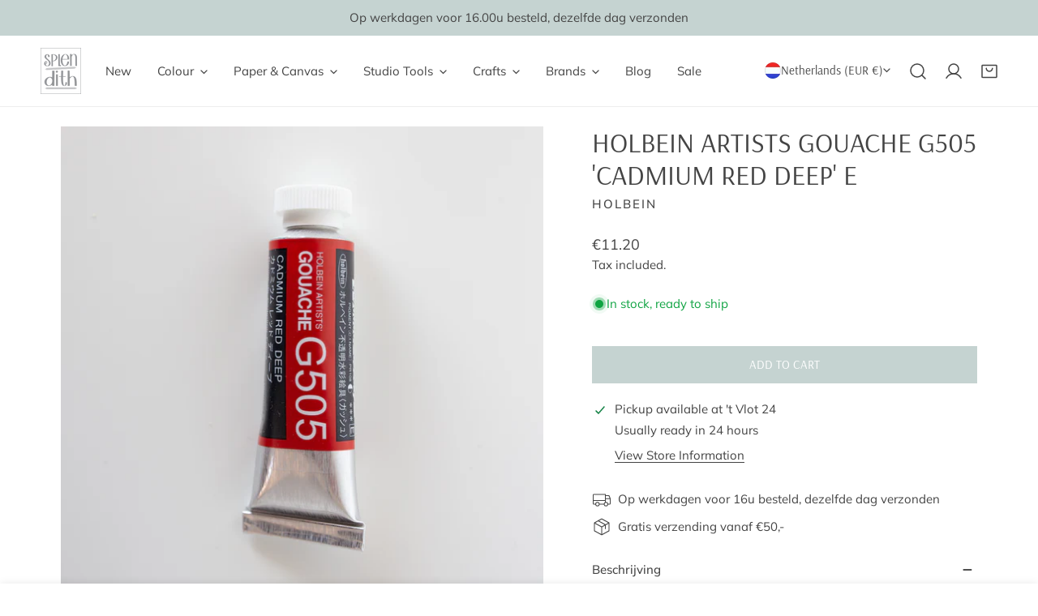

--- FILE ---
content_type: text/javascript; charset=utf-8
request_url: https://splendith.nl/en/products/holbein-artists-gouache-cadmium-red-deep-e-g505.js
body_size: 497
content:
{"id":4833050755212,"title":"Holbein Artists Gouache G505 'Cadmium Red Deep' E","handle":"holbein-artists-gouache-cadmium-red-deep-e-g505","description":"\u003eE: €16,95\u003c\/span\u003e\u003c\/li\u003e\u003c\/ul\u003e","published_at":"2020-04-07T23:44:31+02:00","created_at":"2020-04-07T23:44:32+02:00","vendor":"Holbein","type":"Gouache","tags":["15ml","Art Supplies","E","Gouache","Holbein","Holbein Gouache","Illustrating","Open Stock","Paint","Painting","Print making","Professional","Red"],"price":1355,"price_min":1355,"price_max":1355,"available":true,"price_varies":false,"compare_at_price":null,"compare_at_price_min":0,"compare_at_price_max":0,"compare_at_price_varies":false,"variants":[{"id":33184974045324,"title":"Default Title","option1":"Default Title","option2":null,"option3":null,"sku":"G505","requires_shipping":true,"taxable":true,"featured_image":null,"available":true,"name":"Holbein Artists Gouache G505 'Cadmium Red Deep' E","public_title":null,"options":["Default Title"],"price":1355,"weight":0,"compare_at_price":null,"inventory_management":"shopify","barcode":"4900669035053","requires_selling_plan":false,"selling_plan_allocations":[]}],"images":["\/\/cdn.shopify.com\/s\/files\/1\/0217\/8718\/1128\/products\/HolbeinArtistsGouache15ml-5.jpg?v=1586432185","\/\/cdn.shopify.com\/s\/files\/1\/0217\/8718\/1128\/products\/Holbein_20gouache_20per_20stuk_1_2855266b-1111-48f2-8b16-cf322b4d8237.jpg?v=1586432185"],"featured_image":"\/\/cdn.shopify.com\/s\/files\/1\/0217\/8718\/1128\/products\/HolbeinArtistsGouache15ml-5.jpg?v=1586432185","options":[{"name":"Title","position":1,"values":["Default Title"]}],"url":"\/en\/products\/holbein-artists-gouache-cadmium-red-deep-e-g505","media":[{"alt":null,"id":7763984023692,"position":1,"preview_image":{"aspect_ratio":1.0,"height":1800,"width":1800,"src":"https:\/\/cdn.shopify.com\/s\/files\/1\/0217\/8718\/1128\/products\/HolbeinArtistsGouache15ml-5.jpg?v=1586432185"},"aspect_ratio":1.0,"height":1800,"media_type":"image","src":"https:\/\/cdn.shopify.com\/s\/files\/1\/0217\/8718\/1128\/products\/HolbeinArtistsGouache15ml-5.jpg?v=1586432185","width":1800},{"alt":"Holbein Gouache 'Cadmium Red' E G504","id":7716287905932,"position":2,"preview_image":{"aspect_ratio":1.5,"height":1440,"width":2160,"src":"https:\/\/cdn.shopify.com\/s\/files\/1\/0217\/8718\/1128\/products\/Holbein_20gouache_20per_20stuk_1_2855266b-1111-48f2-8b16-cf322b4d8237.jpg?v=1586432185"},"aspect_ratio":1.5,"height":1440,"media_type":"image","src":"https:\/\/cdn.shopify.com\/s\/files\/1\/0217\/8718\/1128\/products\/Holbein_20gouache_20per_20stuk_1_2855266b-1111-48f2-8b16-cf322b4d8237.jpg?v=1586432185","width":2160}],"requires_selling_plan":false,"selling_plan_groups":[]}

--- FILE ---
content_type: text/javascript; charset=utf-8
request_url: https://splendith.nl/en/products/holbein-artists-gouache-cadmium-red-deep-e-g505.js
body_size: 750
content:
{"id":4833050755212,"title":"Holbein Artists Gouache G505 'Cadmium Red Deep' E","handle":"holbein-artists-gouache-cadmium-red-deep-e-g505","description":"\u003eE: €16,95\u003c\/span\u003e\u003c\/li\u003e\u003c\/ul\u003e","published_at":"2020-04-07T23:44:31+02:00","created_at":"2020-04-07T23:44:32+02:00","vendor":"Holbein","type":"Gouache","tags":["15ml","Art Supplies","E","Gouache","Holbein","Holbein Gouache","Illustrating","Open Stock","Paint","Painting","Print making","Professional","Red"],"price":1355,"price_min":1355,"price_max":1355,"available":true,"price_varies":false,"compare_at_price":null,"compare_at_price_min":0,"compare_at_price_max":0,"compare_at_price_varies":false,"variants":[{"id":33184974045324,"title":"Default Title","option1":"Default Title","option2":null,"option3":null,"sku":"G505","requires_shipping":true,"taxable":true,"featured_image":null,"available":true,"name":"Holbein Artists Gouache G505 'Cadmium Red Deep' E","public_title":null,"options":["Default Title"],"price":1355,"weight":0,"compare_at_price":null,"inventory_management":"shopify","barcode":"4900669035053","requires_selling_plan":false,"selling_plan_allocations":[]}],"images":["\/\/cdn.shopify.com\/s\/files\/1\/0217\/8718\/1128\/products\/HolbeinArtistsGouache15ml-5.jpg?v=1586432185","\/\/cdn.shopify.com\/s\/files\/1\/0217\/8718\/1128\/products\/Holbein_20gouache_20per_20stuk_1_2855266b-1111-48f2-8b16-cf322b4d8237.jpg?v=1586432185"],"featured_image":"\/\/cdn.shopify.com\/s\/files\/1\/0217\/8718\/1128\/products\/HolbeinArtistsGouache15ml-5.jpg?v=1586432185","options":[{"name":"Title","position":1,"values":["Default Title"]}],"url":"\/en\/products\/holbein-artists-gouache-cadmium-red-deep-e-g505","media":[{"alt":null,"id":7763984023692,"position":1,"preview_image":{"aspect_ratio":1.0,"height":1800,"width":1800,"src":"https:\/\/cdn.shopify.com\/s\/files\/1\/0217\/8718\/1128\/products\/HolbeinArtistsGouache15ml-5.jpg?v=1586432185"},"aspect_ratio":1.0,"height":1800,"media_type":"image","src":"https:\/\/cdn.shopify.com\/s\/files\/1\/0217\/8718\/1128\/products\/HolbeinArtistsGouache15ml-5.jpg?v=1586432185","width":1800},{"alt":"Holbein Gouache 'Cadmium Red' E G504","id":7716287905932,"position":2,"preview_image":{"aspect_ratio":1.5,"height":1440,"width":2160,"src":"https:\/\/cdn.shopify.com\/s\/files\/1\/0217\/8718\/1128\/products\/Holbein_20gouache_20per_20stuk_1_2855266b-1111-48f2-8b16-cf322b4d8237.jpg?v=1586432185"},"aspect_ratio":1.5,"height":1440,"media_type":"image","src":"https:\/\/cdn.shopify.com\/s\/files\/1\/0217\/8718\/1128\/products\/Holbein_20gouache_20per_20stuk_1_2855266b-1111-48f2-8b16-cf322b4d8237.jpg?v=1586432185","width":2160}],"requires_selling_plan":false,"selling_plan_groups":[]}